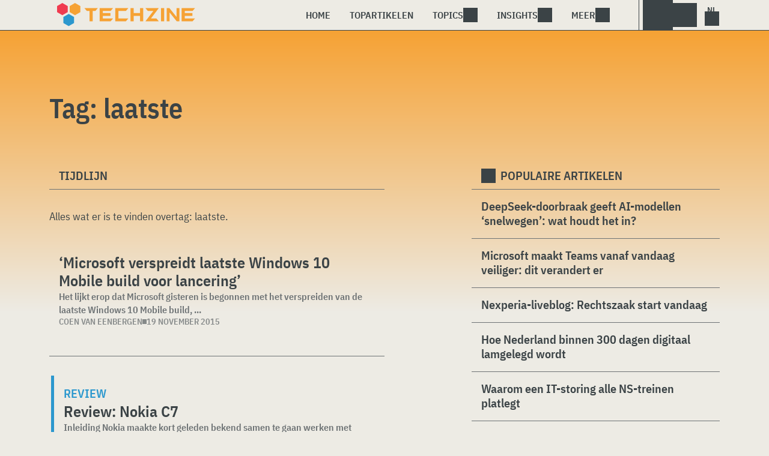

--- FILE ---
content_type: text/html; charset=UTF-8
request_url: https://www.techzine.nl/tag/laatste/
body_size: 11557
content:
<!DOCTYPE html>
<html class="theme-light" lang="nl-NL" prefix="og: http://ogp.me/ns#">
<head>
<meta charset="UTF-8">
<meta name="viewport" content="width=device-width, initial-scale=1">
<meta name="referrer" content="always">
    <link rel="apple-touch-icon" sizes="180x180" href="/wp-content/icons/apple-touch-icon.png">
    <link rel="icon" type="image/png" sizes="32x32" href="/wp-content/icons/favicon-32x32.png">
    <link rel="icon" type="image/png" sizes="16x16" href="/wp-content/icons/favicon-16x16.png">
    <link rel="manifest" href="/wp-content/icons/site.webmanifest">
    <link rel="mask-icon" href="/wp-content/icons/safari-pinned-tab.svg" color="#f6a234">
    <link rel="shortcut icon" href="/wp-content/icons/favicon.ico">
    <meta name="msapplication-TileColor" content="#f6a234">
    <meta name="msapplication-config" content="/wp-content/icons/browserconfig.xml">
    <meta name="theme-color" content="#f6a234">
    <link rel="profile" href="http://gmpg.org/xfn/11">
    <link rel="preconnect" href="https://cdn-cookieyes.com" />
<link rel="preconnect" href="https://service.techzine.nl" />
<link rel="preconnect" href="https://www.ictmagazine.nl" />
<link rel="preconnect" href="https://media.dolphin.pub" />
<link rel="preconnect" href="https://snap.licdn.com" /><meta name='robots' content='noindex, follow' />

	<!-- This site is optimized with the Yoast SEO Premium plugin v26.4 (Yoast SEO v26.4) - https://yoast.com/wordpress/plugins/seo/ -->
	<title>laatste Archieven - Techzine.nl</title>
	<meta name="description" content="Een overzicht van alle artikelen met de Tag: laatste" />
	<meta property="og:locale" content="nl_NL" />
	<meta property="og:type" content="article" />
	<meta property="og:title" content="laatste Archieven" />
	<meta property="og:description" content="Een overzicht van alle artikelen met de Tag: laatste" />
	<meta property="og:url" content="https://www.techzine.nl/tag/laatste/" />
	<meta property="og:site_name" content="Techzine.nl" />
	<meta property="og:image" content="https://www.techzine.nl/wp-content/uploads/2022/03/logo.png" />
	<meta property="og:image:width" content="1176" />
	<meta property="og:image:height" content="200" />
	<meta property="og:image:type" content="image/png" />
	<meta name="twitter:card" content="summary_large_image" />
	<meta name="twitter:site" content="@techzine" />
	<script type="application/ld+json" class="yoast-schema-graph">{"@context":"https://schema.org","@graph":[{"@type":"CollectionPage","@id":"https://www.techzine.nl/tag/laatste/","url":"https://www.techzine.nl/tag/laatste/","name":"laatste Archieven - Techzine.nl","isPartOf":{"@id":"https://www.techzine.nl/#website"},"description":"Een overzicht van alle artikelen met de Tag: laatste","breadcrumb":{"@id":"https://www.techzine.nl/tag/laatste/#breadcrumb"},"inLanguage":"nl-NL"},{"@type":"BreadcrumbList","@id":"https://www.techzine.nl/tag/laatste/#breadcrumb","itemListElement":[{"@type":"ListItem","position":1,"name":"Techzine","item":"https://www.techzine.nl/"},{"@type":"ListItem","position":2,"name":"laatste"}]},{"@type":"WebSite","@id":"https://www.techzine.nl/#website","url":"https://www.techzine.nl/","name":"Techzine.nl","description":"Your single source of truth","publisher":{"@id":"https://www.techzine.nl/#organization"},"potentialAction":[{"@type":"SearchAction","target":{"@type":"EntryPoint","urlTemplate":"https://www.techzine.nl/?s={search_term_string}"},"query-input":{"@type":"PropertyValueSpecification","valueRequired":true,"valueName":"search_term_string"}}],"inLanguage":"nl-NL"},{"@type":"Organization","@id":"https://www.techzine.nl/#organization","name":"Techzine","alternateName":"Dolphin Publications","url":"https://www.techzine.nl/","logo":{"@type":"ImageObject","inLanguage":"nl-NL","@id":"https://www.techzine.nl/#/schema/logo/image/","url":"https://www.techzine.nl/wp-content/uploads/2024/07/icon.png","contentUrl":"https://www.techzine.nl/wp-content/uploads/2024/07/icon.png","width":500,"height":500,"caption":"Techzine"},"image":{"@id":"https://www.techzine.nl/#/schema/logo/image/"},"sameAs":["https://www.facebook.com/techzinenl/","https://x.com/techzine","https://www.instagram.com/techzine/","https://www.linkedin.com/company/techzine-nl","https://www.youtube.com/user/techzine"],"description":"Uitgever van meerdere IT-titels in meerdere talen; Techzine en ICTMagazine","email":"info@dolphin.pub","telephone":"+31736233237","legalName":"Dolphin Publications B.V.","foundingDate":"2002-09-26","vatID":"NL861392978B01","numberOfEmployees":{"@type":"QuantitativeValue","minValue":"11","maxValue":"50"}}]}</script>
	<!-- / Yoast SEO Premium plugin. -->


<link rel='dns-prefetch' href='//www.techzine.nl' />
<link rel="alternate" type="application/rss+xml" title="Techzine.nl &raquo; feed" href="https://www.techzine.nl/feed/" />
<style type="text/css">.brave_popup{display:none}</style><script data-no-optimize="1"> var brave_popup_data = {}; var bravepop_emailValidation=false; var brave_popup_videos = {};  var brave_popup_formData = {};var brave_popup_adminUser = false; var brave_popup_pageInfo = {"type":"tag","pageID":"","singleType":""};  var bravepop_emailSuggestions={};</script><style id='wp-img-auto-sizes-contain-inline-css' type='text/css'>
img:is([sizes=auto i],[sizes^="auto," i]){contain-intrinsic-size:3000px 1500px}
/*# sourceURL=wp-img-auto-sizes-contain-inline-css */
</style>
<style id='wp-block-library-inline-css' type='text/css'>
:root{--wp-block-synced-color:#7a00df;--wp-block-synced-color--rgb:122,0,223;--wp-bound-block-color:var(--wp-block-synced-color);--wp-editor-canvas-background:#ddd;--wp-admin-theme-color:#007cba;--wp-admin-theme-color--rgb:0,124,186;--wp-admin-theme-color-darker-10:#006ba1;--wp-admin-theme-color-darker-10--rgb:0,107,160.5;--wp-admin-theme-color-darker-20:#005a87;--wp-admin-theme-color-darker-20--rgb:0,90,135;--wp-admin-border-width-focus:2px}@media (min-resolution:192dpi){:root{--wp-admin-border-width-focus:1.5px}}.wp-element-button{cursor:pointer}:root .has-very-light-gray-background-color{background-color:#eee}:root .has-very-dark-gray-background-color{background-color:#313131}:root .has-very-light-gray-color{color:#eee}:root .has-very-dark-gray-color{color:#313131}:root .has-vivid-green-cyan-to-vivid-cyan-blue-gradient-background{background:linear-gradient(135deg,#00d084,#0693e3)}:root .has-purple-crush-gradient-background{background:linear-gradient(135deg,#34e2e4,#4721fb 50%,#ab1dfe)}:root .has-hazy-dawn-gradient-background{background:linear-gradient(135deg,#faaca8,#dad0ec)}:root .has-subdued-olive-gradient-background{background:linear-gradient(135deg,#fafae1,#67a671)}:root .has-atomic-cream-gradient-background{background:linear-gradient(135deg,#fdd79a,#004a59)}:root .has-nightshade-gradient-background{background:linear-gradient(135deg,#330968,#31cdcf)}:root .has-midnight-gradient-background{background:linear-gradient(135deg,#020381,#2874fc)}:root{--wp--preset--font-size--normal:16px;--wp--preset--font-size--huge:42px}.has-regular-font-size{font-size:1em}.has-larger-font-size{font-size:2.625em}.has-normal-font-size{font-size:var(--wp--preset--font-size--normal)}.has-huge-font-size{font-size:var(--wp--preset--font-size--huge)}.has-text-align-center{text-align:center}.has-text-align-left{text-align:left}.has-text-align-right{text-align:right}.has-fit-text{white-space:nowrap!important}#end-resizable-editor-section{display:none}.aligncenter{clear:both}.items-justified-left{justify-content:flex-start}.items-justified-center{justify-content:center}.items-justified-right{justify-content:flex-end}.items-justified-space-between{justify-content:space-between}.screen-reader-text{border:0;clip-path:inset(50%);height:1px;margin:-1px;overflow:hidden;padding:0;position:absolute;width:1px;word-wrap:normal!important}.screen-reader-text:focus{background-color:#ddd;clip-path:none;color:#444;display:block;font-size:1em;height:auto;left:5px;line-height:normal;padding:15px 23px 14px;text-decoration:none;top:5px;width:auto;z-index:100000}html :where(.has-border-color){border-style:solid}html :where([style*=border-top-color]){border-top-style:solid}html :where([style*=border-right-color]){border-right-style:solid}html :where([style*=border-bottom-color]){border-bottom-style:solid}html :where([style*=border-left-color]){border-left-style:solid}html :where([style*=border-width]){border-style:solid}html :where([style*=border-top-width]){border-top-style:solid}html :where([style*=border-right-width]){border-right-style:solid}html :where([style*=border-bottom-width]){border-bottom-style:solid}html :where([style*=border-left-width]){border-left-style:solid}html :where(img[class*=wp-image-]){height:auto;max-width:100%}:where(figure){margin:0 0 1em}html :where(.is-position-sticky){--wp-admin--admin-bar--position-offset:var(--wp-admin--admin-bar--height,0px)}@media screen and (max-width:600px){html :where(.is-position-sticky){--wp-admin--admin-bar--position-offset:0px}}

/*# sourceURL=wp-block-library-inline-css */
</style><style id='global-styles-inline-css' type='text/css'>
:root{--wp--preset--aspect-ratio--square: 1;--wp--preset--aspect-ratio--4-3: 4/3;--wp--preset--aspect-ratio--3-4: 3/4;--wp--preset--aspect-ratio--3-2: 3/2;--wp--preset--aspect-ratio--2-3: 2/3;--wp--preset--aspect-ratio--16-9: 16/9;--wp--preset--aspect-ratio--9-16: 9/16;--wp--preset--color--black: #000000;--wp--preset--color--cyan-bluish-gray: #abb8c3;--wp--preset--color--white: #ffffff;--wp--preset--color--pale-pink: #f78da7;--wp--preset--color--vivid-red: #cf2e2e;--wp--preset--color--luminous-vivid-orange: #ff6900;--wp--preset--color--luminous-vivid-amber: #fcb900;--wp--preset--color--light-green-cyan: #7bdcb5;--wp--preset--color--vivid-green-cyan: #00d084;--wp--preset--color--pale-cyan-blue: #8ed1fc;--wp--preset--color--vivid-cyan-blue: #0693e3;--wp--preset--color--vivid-purple: #9b51e0;--wp--preset--gradient--vivid-cyan-blue-to-vivid-purple: linear-gradient(135deg,rgb(6,147,227) 0%,rgb(155,81,224) 100%);--wp--preset--gradient--light-green-cyan-to-vivid-green-cyan: linear-gradient(135deg,rgb(122,220,180) 0%,rgb(0,208,130) 100%);--wp--preset--gradient--luminous-vivid-amber-to-luminous-vivid-orange: linear-gradient(135deg,rgb(252,185,0) 0%,rgb(255,105,0) 100%);--wp--preset--gradient--luminous-vivid-orange-to-vivid-red: linear-gradient(135deg,rgb(255,105,0) 0%,rgb(207,46,46) 100%);--wp--preset--gradient--very-light-gray-to-cyan-bluish-gray: linear-gradient(135deg,rgb(238,238,238) 0%,rgb(169,184,195) 100%);--wp--preset--gradient--cool-to-warm-spectrum: linear-gradient(135deg,rgb(74,234,220) 0%,rgb(151,120,209) 20%,rgb(207,42,186) 40%,rgb(238,44,130) 60%,rgb(251,105,98) 80%,rgb(254,248,76) 100%);--wp--preset--gradient--blush-light-purple: linear-gradient(135deg,rgb(255,206,236) 0%,rgb(152,150,240) 100%);--wp--preset--gradient--blush-bordeaux: linear-gradient(135deg,rgb(254,205,165) 0%,rgb(254,45,45) 50%,rgb(107,0,62) 100%);--wp--preset--gradient--luminous-dusk: linear-gradient(135deg,rgb(255,203,112) 0%,rgb(199,81,192) 50%,rgb(65,88,208) 100%);--wp--preset--gradient--pale-ocean: linear-gradient(135deg,rgb(255,245,203) 0%,rgb(182,227,212) 50%,rgb(51,167,181) 100%);--wp--preset--gradient--electric-grass: linear-gradient(135deg,rgb(202,248,128) 0%,rgb(113,206,126) 100%);--wp--preset--gradient--midnight: linear-gradient(135deg,rgb(2,3,129) 0%,rgb(40,116,252) 100%);--wp--preset--font-size--small: 13px;--wp--preset--font-size--medium: 20px;--wp--preset--font-size--large: 36px;--wp--preset--font-size--x-large: 42px;--wp--preset--spacing--20: 0.44rem;--wp--preset--spacing--30: 0.67rem;--wp--preset--spacing--40: 1rem;--wp--preset--spacing--50: 1.5rem;--wp--preset--spacing--60: 2.25rem;--wp--preset--spacing--70: 3.38rem;--wp--preset--spacing--80: 5.06rem;--wp--preset--shadow--natural: 6px 6px 9px rgba(0, 0, 0, 0.2);--wp--preset--shadow--deep: 12px 12px 50px rgba(0, 0, 0, 0.4);--wp--preset--shadow--sharp: 6px 6px 0px rgba(0, 0, 0, 0.2);--wp--preset--shadow--outlined: 6px 6px 0px -3px rgb(255, 255, 255), 6px 6px rgb(0, 0, 0);--wp--preset--shadow--crisp: 6px 6px 0px rgb(0, 0, 0);}:where(.is-layout-flex){gap: 0.5em;}:where(.is-layout-grid){gap: 0.5em;}body .is-layout-flex{display: flex;}.is-layout-flex{flex-wrap: wrap;align-items: center;}.is-layout-flex > :is(*, div){margin: 0;}body .is-layout-grid{display: grid;}.is-layout-grid > :is(*, div){margin: 0;}:where(.wp-block-columns.is-layout-flex){gap: 2em;}:where(.wp-block-columns.is-layout-grid){gap: 2em;}:where(.wp-block-post-template.is-layout-flex){gap: 1.25em;}:where(.wp-block-post-template.is-layout-grid){gap: 1.25em;}.has-black-color{color: var(--wp--preset--color--black) !important;}.has-cyan-bluish-gray-color{color: var(--wp--preset--color--cyan-bluish-gray) !important;}.has-white-color{color: var(--wp--preset--color--white) !important;}.has-pale-pink-color{color: var(--wp--preset--color--pale-pink) !important;}.has-vivid-red-color{color: var(--wp--preset--color--vivid-red) !important;}.has-luminous-vivid-orange-color{color: var(--wp--preset--color--luminous-vivid-orange) !important;}.has-luminous-vivid-amber-color{color: var(--wp--preset--color--luminous-vivid-amber) !important;}.has-light-green-cyan-color{color: var(--wp--preset--color--light-green-cyan) !important;}.has-vivid-green-cyan-color{color: var(--wp--preset--color--vivid-green-cyan) !important;}.has-pale-cyan-blue-color{color: var(--wp--preset--color--pale-cyan-blue) !important;}.has-vivid-cyan-blue-color{color: var(--wp--preset--color--vivid-cyan-blue) !important;}.has-vivid-purple-color{color: var(--wp--preset--color--vivid-purple) !important;}.has-black-background-color{background-color: var(--wp--preset--color--black) !important;}.has-cyan-bluish-gray-background-color{background-color: var(--wp--preset--color--cyan-bluish-gray) !important;}.has-white-background-color{background-color: var(--wp--preset--color--white) !important;}.has-pale-pink-background-color{background-color: var(--wp--preset--color--pale-pink) !important;}.has-vivid-red-background-color{background-color: var(--wp--preset--color--vivid-red) !important;}.has-luminous-vivid-orange-background-color{background-color: var(--wp--preset--color--luminous-vivid-orange) !important;}.has-luminous-vivid-amber-background-color{background-color: var(--wp--preset--color--luminous-vivid-amber) !important;}.has-light-green-cyan-background-color{background-color: var(--wp--preset--color--light-green-cyan) !important;}.has-vivid-green-cyan-background-color{background-color: var(--wp--preset--color--vivid-green-cyan) !important;}.has-pale-cyan-blue-background-color{background-color: var(--wp--preset--color--pale-cyan-blue) !important;}.has-vivid-cyan-blue-background-color{background-color: var(--wp--preset--color--vivid-cyan-blue) !important;}.has-vivid-purple-background-color{background-color: var(--wp--preset--color--vivid-purple) !important;}.has-black-border-color{border-color: var(--wp--preset--color--black) !important;}.has-cyan-bluish-gray-border-color{border-color: var(--wp--preset--color--cyan-bluish-gray) !important;}.has-white-border-color{border-color: var(--wp--preset--color--white) !important;}.has-pale-pink-border-color{border-color: var(--wp--preset--color--pale-pink) !important;}.has-vivid-red-border-color{border-color: var(--wp--preset--color--vivid-red) !important;}.has-luminous-vivid-orange-border-color{border-color: var(--wp--preset--color--luminous-vivid-orange) !important;}.has-luminous-vivid-amber-border-color{border-color: var(--wp--preset--color--luminous-vivid-amber) !important;}.has-light-green-cyan-border-color{border-color: var(--wp--preset--color--light-green-cyan) !important;}.has-vivid-green-cyan-border-color{border-color: var(--wp--preset--color--vivid-green-cyan) !important;}.has-pale-cyan-blue-border-color{border-color: var(--wp--preset--color--pale-cyan-blue) !important;}.has-vivid-cyan-blue-border-color{border-color: var(--wp--preset--color--vivid-cyan-blue) !important;}.has-vivid-purple-border-color{border-color: var(--wp--preset--color--vivid-purple) !important;}.has-vivid-cyan-blue-to-vivid-purple-gradient-background{background: var(--wp--preset--gradient--vivid-cyan-blue-to-vivid-purple) !important;}.has-light-green-cyan-to-vivid-green-cyan-gradient-background{background: var(--wp--preset--gradient--light-green-cyan-to-vivid-green-cyan) !important;}.has-luminous-vivid-amber-to-luminous-vivid-orange-gradient-background{background: var(--wp--preset--gradient--luminous-vivid-amber-to-luminous-vivid-orange) !important;}.has-luminous-vivid-orange-to-vivid-red-gradient-background{background: var(--wp--preset--gradient--luminous-vivid-orange-to-vivid-red) !important;}.has-very-light-gray-to-cyan-bluish-gray-gradient-background{background: var(--wp--preset--gradient--very-light-gray-to-cyan-bluish-gray) !important;}.has-cool-to-warm-spectrum-gradient-background{background: var(--wp--preset--gradient--cool-to-warm-spectrum) !important;}.has-blush-light-purple-gradient-background{background: var(--wp--preset--gradient--blush-light-purple) !important;}.has-blush-bordeaux-gradient-background{background: var(--wp--preset--gradient--blush-bordeaux) !important;}.has-luminous-dusk-gradient-background{background: var(--wp--preset--gradient--luminous-dusk) !important;}.has-pale-ocean-gradient-background{background: var(--wp--preset--gradient--pale-ocean) !important;}.has-electric-grass-gradient-background{background: var(--wp--preset--gradient--electric-grass) !important;}.has-midnight-gradient-background{background: var(--wp--preset--gradient--midnight) !important;}.has-small-font-size{font-size: var(--wp--preset--font-size--small) !important;}.has-medium-font-size{font-size: var(--wp--preset--font-size--medium) !important;}.has-large-font-size{font-size: var(--wp--preset--font-size--large) !important;}.has-x-large-font-size{font-size: var(--wp--preset--font-size--x-large) !important;}
/*# sourceURL=global-styles-inline-css */
</style>

<style id='classic-theme-styles-inline-css' type='text/css'>
/*! This file is auto-generated */
.wp-block-button__link{color:#fff;background-color:#32373c;border-radius:9999px;box-shadow:none;text-decoration:none;padding:calc(.667em + 2px) calc(1.333em + 2px);font-size:1.125em}.wp-block-file__button{background:#32373c;color:#fff;text-decoration:none}
/*# sourceURL=/wp-includes/css/classic-themes.min.css */
</style>
<link rel='stylesheet' id='ep_general_styles-css' href='https://www.techzine.nl/wp-content/plugins/elasticpress/dist/css/general-styles.css?ver=66295efe92a630617c00' type='text/css' media='all' />
<link rel='stylesheet' id='techzinev11-style-css' href='https://www.techzine.nl/wp-content/themes/techzinev11/css/style.css?ver=2025071605' type='text/css' media='screen' />
<link rel='stylesheet' id='techzinev11-style-mobile-css' href='https://www.techzine.nl/wp-content/themes/techzinev11/css/style-mobile.css?ver=2025071605' type='text/css' media='screen and (max-width: 1023.9px)' />
<script type="text/javascript" src="https://www.techzine.nl/wp-includes/js/jquery/jquery.min.js?ver=3.7.1" id="jquery-core-js"></script>
<script type="text/javascript" src="https://www.techzine.nl/wp-includes/js/jquery/jquery-migrate.min.js?ver=3.4.1" id="jquery-migrate-js"></script>
<script type="text/javascript">
	var crph = null; var e=window;
	(function(e,t,o,n,p,r,i){e.crpAlias=n;e[e.crpAlias]=e[e.crpAlias]||function(){(e[e.crpAlias].q=e[e.crpAlias].q||[]).push(arguments)};e[e.crpAlias].l=(new Date).getTime();r=t.createElement("script");r.src=o;r.async=true;i=t.getElementsByTagName("script")[0];i.parentNode.insertBefore(r,i)})(window,document,"https://service.techzine.nl/js/events.js","crp"); crph=window.location.toString().match('crph=(.*?)(&|$)')||null; if(crph!=null){crph=crph[1];}else{crph='';}crp('track', crph);
	 
</script><script>var _aso = _aso || {}; _aso.cmp = true; _aso.no_campaign_dups = true; var screenWidth = window.innerWidth || document.documentElement.clientWidth || document.body.clientWidth;</script>

<script id="cookieyes" async type="text/javascript" src="https://cdn-cookieyes.com/client_data/91d79bda1b79f392a9281f2d/script.js"></script>
<script defer data-domain="techzine.nl" src="https://service.techzine.nl/pl/script.js"></script>
<script data-cfasync="false" async src="https://media.dolphin.pub/js/code.min.js"></script>




<link rel="icon" href="https://www.techzine.nl/wp-content/uploads/2024/06/cropped-icon-32x32.png" sizes="32x32" />
<link rel="icon" href="https://www.techzine.nl/wp-content/uploads/2024/06/cropped-icon-192x192.png" sizes="192x192" />
<link rel="apple-touch-icon" href="https://www.techzine.nl/wp-content/uploads/2024/06/cropped-icon-180x180.png" />
<meta name="msapplication-TileImage" content="https://www.techzine.nl/wp-content/uploads/2024/06/cropped-icon-270x270.png" />
<link rel='stylesheet' id='bravepop_front_css-css' href='https://www.techzine.nl/wp-content/plugins/bravepopup-pro/assets/css/frontend.min.css?ver=6.9' type='text/css' media='all' />
</head>
<body class="archive tag tag-laatste tag-1799 wp-theme-techzinev11 techzinenl">
    <header class="site-header" id="header">
        <a class="skip-link screen-reader-text" href="#main">Skip to content</a>
        <div class="header-wrapper">
            <div class="container">
                <div id="logo"><a href="https://www.techzine.nl/" rel="home">
                                    <span>Techzine Nederland</span>
                                </a></div>
                <div id="menu">
                    <div class="button dropdown-toggle navbar-toggle" data-bs-toggle="dropdown" data-bs-target=".nav-dropdown"><span></span></div>
                    <nav id="site-navigation" class="dropdown-menu depth_0 nav-dropdown">
                        <form action="/" method="get" class="mobilesearch">
                            <input type="text" name="s" id="s" value="" placeholder="Search for...">
                            <button type="submit" class="search_icon"></button>
                            <input type="hidden" name="years" value="2026,2025,2024,2023,2022">
                        </form>
                        <ul id="menu-master" class="navbar-nav "><li  id="menu-item-481208" class="menu-item menu-item-type-custom menu-item-object-custom nav-item nav-item-481208"><a href="/" class="nav-link ">Home</a></li>
<li  id="menu-item-481219" class="menu-item menu-item-type-post_type menu-item-object-page nav-item nav-item-481219"><a href="https://www.techzine.nl/topstories/" class="nav-link ">Topartikelen</a></li>
<li  id="menu-item-481218" class="menu-item menu-item-type-custom menu-item-object-custom menu-item-has-children dropdown nav-item nav-item-481218"><a href="#" class="nav-link  dropdown-toggle" data-bs-toggle="dropdown" aria-haspopup="true" aria-expanded="false">Topics</a>
<ul class="dropdown-menu  depth_0">
	<li  id="menu-item-481209" class="menu-item menu-item-type-taxonomy menu-item-object-category nav-item nav-item-481209"><a href="https://www.techzine.nl/analytics/" class="dropdown-item ">Analytics</a></li>
	<li  id="menu-item-481210" class="menu-item menu-item-type-taxonomy menu-item-object-category nav-item nav-item-481210"><a href="https://www.techzine.nl/applications/" class="dropdown-item ">Applications</a></li>
	<li  id="menu-item-481211" class="menu-item menu-item-type-taxonomy menu-item-object-category nav-item nav-item-481211"><a href="https://www.techzine.nl/collaboration/" class="dropdown-item ">Collaboration</a></li>
	<li  id="menu-item-481212" class="menu-item menu-item-type-taxonomy menu-item-object-category nav-item nav-item-481212"><a href="https://www.techzine.nl/data-management/" class="dropdown-item ">Data Management</a></li>
	<li  id="menu-item-481213" class="menu-item menu-item-type-taxonomy menu-item-object-category nav-item nav-item-481213"><a href="https://www.techzine.nl/devices/" class="dropdown-item ">Devices</a></li>
	<li  id="menu-item-481214" class="menu-item menu-item-type-taxonomy menu-item-object-category nav-item nav-item-481214"><a href="https://www.techzine.nl/devops/" class="dropdown-item ">Devops</a></li>
	<li  id="menu-item-481215" class="menu-item menu-item-type-taxonomy menu-item-object-category nav-item nav-item-481215"><a href="https://www.techzine.nl/infrastructure/" class="dropdown-item ">Infrastructure</a></li>
	<li  id="menu-item-481216" class="menu-item menu-item-type-taxonomy menu-item-object-category nav-item nav-item-481216"><a href="https://www.techzine.nl/privacy-compliance/" class="dropdown-item ">Privacy &amp; Compliance</a></li>
	<li  id="menu-item-481217" class="menu-item menu-item-type-taxonomy menu-item-object-category nav-item nav-item-481217"><a href="https://www.techzine.nl/security/" class="dropdown-item ">Security</a></li>
</ul>
</li>
<li  id="menu-item-481220" class="menu-item menu-item-type-custom menu-item-object-custom menu-item-has-children dropdown nav-item nav-item-481220"><a href="#" class="nav-link  dropdown-toggle" data-bs-toggle="dropdown" aria-haspopup="true" aria-expanded="false">Insights</a>
<ul class="dropdown-menu  depth_0">
	<li  id="menu-item-481224" class="menu-item menu-item-type-post_type menu-item-object-page nav-item nav-item-481224"><a href="https://www.techzine.nl/insights/" class="dropdown-item ">Alle Insights</a></li>
	<li  id="menu-item-561617" class="menu-item menu-item-type-taxonomy menu-item-object-insights nav-item nav-item-561617"><a href="https://www.techzine.nl/insights/agentic-ai/" class="dropdown-item ">Agentic AI</a></li>
	<li  id="menu-item-549657" class="menu-item menu-item-type-taxonomy menu-item-object-insights nav-item nav-item-549657"><a href="https://www.techzine.nl/insights/analytics/" class="dropdown-item ">Analytics</a></li>
	<li  id="menu-item-548659" class="menu-item menu-item-type-taxonomy menu-item-object-insights nav-item nav-item-548659"><a href="https://www.techzine.nl/insights/cloud-erp/" class="dropdown-item ">Cloud ERP</a></li>
	<li  id="menu-item-554651" class="menu-item menu-item-type-taxonomy menu-item-object-insights nav-item nav-item-554651"><a href="https://www.techzine.nl/insights/data-fabrics/" class="dropdown-item ">Data Fabrics</a></li>
	<li  id="menu-item-547977" class="menu-item menu-item-type-taxonomy menu-item-object-insights nav-item nav-item-547977"><a href="https://www.techzine.nl/insights/generatieve-ai/" class="dropdown-item ">Generatieve AI</a></li>
	<li  id="menu-item-547978" class="menu-item menu-item-type-taxonomy menu-item-object-insights nav-item nav-item-547978"><a href="https://www.techzine.nl/insights/it-in-retail/" class="dropdown-item ">IT in Retail</a></li>
	<li  id="menu-item-549125" class="menu-item menu-item-type-taxonomy menu-item-object-insights nav-item nav-item-549125"><a href="https://www.techzine.nl/insights/nis2/" class="dropdown-item ">NIS2</a></li>
	<li  id="menu-item-564623" class="menu-item menu-item-type-taxonomy menu-item-object-insights nav-item nav-item-564623"><a href="https://www.techzine.nl/insights/rsac-2025-conference/" class="dropdown-item ">RSAC 2025 Conference</a></li>
	<li  id="menu-item-548658" class="menu-item menu-item-type-taxonomy menu-item-object-insights nav-item nav-item-548658"><a href="https://www.techzine.nl/insights/security-platforms/" class="dropdown-item ">Security Platforms</a></li>
	<li  id="menu-item-554652" class="menu-item menu-item-type-taxonomy menu-item-object-insights nav-item nav-item-554652"><a href="https://www.techzine.nl/insights/sentinelone-de-kracht-van-een-securityplatform/" class="dropdown-item ">SentinelOne</a></li>
</ul>
</li>
<li  id="menu-item-400344" class="menu-item menu-item-type-custom menu-item-object-custom menu-item-has-children dropdown nav-item nav-item-400344"><a href="#" class="nav-link  dropdown-toggle" data-bs-toggle="dropdown" aria-haspopup="true" aria-expanded="false">Meer</a>
<ul class="dropdown-menu  depth_0">
	<li  id="menu-item-432027" class="menu-item menu-item-type-custom menu-item-object-custom nav-item nav-item-432027"><a href="https://www.dolphin.pub" class="dropdown-item ">Word een partner</a></li>
	<li  id="menu-item-432441" class="menu-item menu-item-type-custom menu-item-object-custom nav-item nav-item-432441"><a href="https://www.techzine.nl/over-ons" class="dropdown-item ">Over ons</a></li>
	<li  id="menu-item-432030" class="menu-item menu-item-type-post_type menu-item-object-page nav-item nav-item-432030"><a href="https://www.techzine.nl/contact/" class="dropdown-item ">Contact opnemen</a></li>
	<li  id="menu-item-432029" class="menu-item menu-item-type-post_type menu-item-object-page nav-item nav-item-432029"><a href="https://www.techzine.nl/conditions/" class="dropdown-item ">Algemene voorwaarden</a></li>
	<li  id="menu-item-432028" class="menu-item menu-item-type-post_type menu-item-object-page menu-item-privacy-policy nav-item nav-item-432028"><a href="https://www.techzine.nl/privacy/" class="dropdown-item ">Privacyverklaring</a></li>
</ul>
</li>
</ul>                    </nav>
                    <div class="search_menu_container">
                        <div class="dropdown-toggle search-toggle" data-bs-toggle="dropdown" data-bs-target=".search-dropdown"></div>
                        <div id="search_menu" class="dropdown-menu depth_0 search-dropdown">
                            <form action="/" method="get">
                                    <input type="text" name="s" id="s" value="" placeholder="Search for...">
                                    <button type="submit" class="search_icon"></button>
                                    <input type="hidden" name="years" value="2026,2025,2024">
                            </form>
                        </div>
                    </div>
                    <div class="lights-out"></div>
                    <div class="dropdown-toggle lang-toggle techzinenl" data-bs-toggle="dropdown" data-bs-target=".lang-dropdown"><span></span></div>
                    <div id="lang" class="dropdown-menu depth_0 lang-dropdown">
                        <ul>
                            <li><a href="https://www.techzine.eu" class="tzlink" rel="external">Techzine Global</a></li>
                            <li><a href="https://www.techzine.nl" class="tzlink" rel="external">Techzine Nederland</a></li>
                            <li><a href="https://www.techzine.be" class="tzlink" rel="external">Techzine België</a></li>
                            <li><a href="https://www.techzine.tv" class="tzlink" rel="external">Techzine TV</a></li>
                            <li><div class="divider"></div></li>
                            <li><a href="https://www.ictmagazine.nl" class="ictmaglink" rel="external">ICTMagazine Nederland</a></li>
                            <li><a href="https://www.ictmagazine.nl" class="ictmaglink"  rel="external">ICTMagazine België</a></li>
                        </ul>
                    </div>
                </div>
            </div>
        </div>
        
<div id="breadcrumbs"><span><span><a href="https://www.techzine.nl/">Techzine</a></span>  <span class="breadcrumb_last" aria-current="page">laatste</span></span></div>
    </header>

	<div id="content" class="site-content">
        <div class="color_bar"></div>    <main id="main" class="site-main page" role="main">
        <div class="container">
            <h1 class="entry-title">Tag: <span>laatste</span></h1>
        </div>
                <div class="container chimney">
                        <div id="first_chimney">
                <script>
                    if(screenWidth >= 1000) {
                        var banelm = document.createElement("ins");
                        banelm.setAttribute("data-zone", "99573");
                        banelm.classList.add("aso-zone");
                        document.getElementById('first_chimney').appendChild(banelm);
                    }
                    if(screenWidth < 1000) {
                        var banelm = document.createElement("ins");
                        banelm.setAttribute("data-zone", "99572");
                        banelm.classList.add("aso-zone");
                        document.getElementById('first_chimney').appendChild(banelm);
                    }
                </script>
            </div>
                    </div>
        <div class="columns container">
            <section class="timeline">
                <h2 class="section-link">
                    Tijdlijn                </h2>
                <div class="entry-content">
                    <p>Alles wat er is te vinden overtag: <span>laatste</span>.</p>                </div>

                            <article id="post-94002" class="article-list news post-94002 type-news status-publish category-devices tag-beschikbaar tag-build tag-laatste tag-microsoft tag-rtm tag-windows-10 tag-windows-10-mobile">
    <a href="https://www.techzine.nl/nieuws/devices/94002/microsoft-verspreidt-laatste-windows-10-mobile-build-voor-lancering/" class="img-link" title="&#8216;Microsoft verspreidt laatste Windows 10 Mobile build voor lancering&#8217;">
            </a>
    <div class="content">
        <span class="article-type"></span>
        <a href="https://www.techzine.nl/nieuws/devices/94002/microsoft-verspreidt-laatste-windows-10-mobile-build-voor-lancering/" title="&#8216;Microsoft verspreidt laatste Windows 10 Mobile build voor lancering&#8217;">
            <h2>&#8216;Microsoft verspreidt laatste Windows 10 Mobile build voor lancering&#8217;</h2>
        </a>
                    <p class="entry-content">Het lijkt erop dat Microsoft gisteren is begonnen met het verspreiden van de laatste Windows 10 Mobile build, ...</p>
                <div class="meta">
            <span class="author"><a href="https://www.techzine.nl/author/coen-van-eenbergen/">Coen van Eenbergen</a></span>            <span class="divider"></span>
            <span class="date">19 november 2015</span>
        </div>
    </div>
</article><div class="divider"></div><article id="post-10134" class="article-featured reviews post-10134 type-reviews status-publish category-devices tag-c7 tag-laatste tag-n8 tag-nokia tag-nokia-c7 tag-smartphone tag-symbian3 tag-telefoon">
    <a href="https://www.techzine.nl/reviews/devices/10134/nokia-c7/" title="Review: Nokia C7">
            </a>
    <div class="content">
        <span class="article-type"><a href="/reviews/">Review</a></span>
        <a href="https://www.techzine.nl/reviews/devices/10134/nokia-c7/" title="Review: Nokia C7">
            <h2>Review: Nokia C7</h2>
        </a>
        <p class="entry-content">Inleiding
Nokia maakte kort geleden bekend samen te gaan werken met Microsoft en als primair besturingssysteem...</p>
        <div class="meta">
             <span class="author"><a href="https://www.techzine.nl/author/Maikel_rox/">Maikel van den Hurk</a></span>            <span class="divider"></span>
             <span class="date">23 februari 2011</span>
        </div>
    </div>
</article><div class="divider"></div><article id="post-51251" class="article-list news post-51251 type-news status-publish category-applications tag-apple tag-doet tag-laatste tag-notifications tag-push tag-test">
    <a href="https://www.techzine.nl/nieuws/applications/51251/apple-doet-laatste-grote-test-push-notifications/" class="img-link" title="Apple doet laatste grote test Push Notifications">
            </a>
    <div class="content">
        <span class="article-type"></span>
        <a href="https://www.techzine.nl/nieuws/applications/51251/apple-doet-laatste-grote-test-push-notifications/" title="Apple doet laatste grote test Push Notifications">
            <h2>Apple doet laatste grote test Push Notifications</h2>
        </a>
                    <p class="entry-content">In een laatste grote test van de Push Notification-service probeert Apple de puntjes op de i te zetten voor iP...</p>
                <div class="meta">
            <span class="author"><a href="https://www.techzine.nl/author/it-pro/">Michel Lusthof</a></span>            <span class="divider"></span>
            <span class="date">11 juni 2009</span>
        </div>
    </div>
</article><div class="divider"></div><article id="post-51194" class="article-list news post-51194 type-news status-publish category-devices tag-geruchten tag-laatste tag-rijtje">
    <a href="https://www.techzine.nl/nieuws/devices/51194/iphone-mania-de-laatste-geruchten-op-een-rijtje/" class="img-link" title="iPhone-mania: De laatste geruchten op een rijtje">
            </a>
    <div class="content">
        <span class="article-type"></span>
        <a href="https://www.techzine.nl/nieuws/devices/51194/iphone-mania-de-laatste-geruchten-op-een-rijtje/" title="iPhone-mania: De laatste geruchten op een rijtje">
            <h2>iPhone-mania: De laatste geruchten op een rijtje</h2>
        </a>
                    <p class="entry-content">De geruchtenmolen lijkt deze week niet stil te staan. Haast elke dag komt er wel iets nieuws naar buiten dat d...</p>
                <div class="meta">
            <span class="author"><a href="https://www.techzine.nl/author/it-pro/">Michel Lusthof</a></span>            <span class="divider"></span>
            <span class="date">5 juni 2009</span>
        </div>
    </div>
</article><div class="divider"></div><article id="post-50947" class="article-list news post-50947 type-news status-publish category-applications tag-apis tag-apple tag-hand tag-laatste tag-legt tag-leopard tag-snow">
    <a href="https://www.techzine.nl/nieuws/applications/50947/apple-legt-laatste-hand-aan-apis-snow-leopard/" class="img-link" title="Apple legt laatste hand aan API&#8217;s Snow Leopard">
            </a>
    <div class="content">
        <span class="article-type"></span>
        <a href="https://www.techzine.nl/nieuws/applications/50947/apple-legt-laatste-hand-aan-apis-snow-leopard/" title="Apple legt laatste hand aan API&#8217;s Snow Leopard">
            <h2>Apple legt laatste hand aan API&#8217;s Snow Leopard</h2>
        </a>
                    <p class="entry-content">Afgelopen weekend stelde Apple opnieuw een bèta van Mac OS X Snow Leopard aan ontwikkelaars beschikbaar. In d...</p>
                <div class="meta">
            <span class="author"><a href="https://www.techzine.nl/author/it-pro/">Michel Lusthof</a></span>            <span class="divider"></span>
            <span class="date">12 mei 2009</span>
        </div>
    </div>
</article><div class="divider"></div><article id="post-50066" class="article-list news post-50066 type-news status-publish category-infrastructure tag-ingestort tag-kwartaal tag-laatste tag-nvidia tag-omzet">
    <a href="https://www.techzine.nl/nieuws/infrastructure/50066/omzet-nvidia-laatste-kwartaal-ingestort/" class="img-link" title="Omzet NVIDIA laatste kwartaal ingestort">
            </a>
    <div class="content">
        <span class="article-type"></span>
        <a href="https://www.techzine.nl/nieuws/infrastructure/50066/omzet-nvidia-laatste-kwartaal-ingestort/" title="Omzet NVIDIA laatste kwartaal ingestort">
            <h2>Omzet NVIDIA laatste kwartaal ingestort</h2>
        </a>
                    <p class="entry-content">NVIDIA, producent van grafische chips zag de omzet in 2008 met maar liefst zestig procent dalen. De oorzaak is...</p>
                <div class="meta">
            <span class="author"><a href="https://www.techzine.nl/author/DjRex/">Gijs</a></span>            <span class="divider"></span>
            <span class="date">11 februari 2009</span>
        </div>
    </div>
</article><div class="divider"></div><article id="post-49497" class="article-list news post-49497 type-news status-publish category-infrastructure tag-675 tag-apple tag-expo tag-keer tag-laatste tag-macworld tag-staat">
    <a href="https://www.techzine.nl/nieuws/infrastructure/49497/apple-staat-in-2009-laatste-keer-op-macworld-expo/" class="img-link" title="Apple staat in 2009 laatste keer op Macworld Expo">
            </a>
    <div class="content">
        <span class="article-type"></span>
        <a href="https://www.techzine.nl/nieuws/infrastructure/49497/apple-staat-in-2009-laatste-keer-op-macworld-expo/" title="Apple staat in 2009 laatste keer op Macworld Expo">
            <h2>Apple staat in 2009 laatste keer op Macworld Expo</h2>
        </a>
                    <p class="entry-content">Apple maakte gisteravond bekend, dat het bedrijf van 5 tot 9 januari 2009 voor het laatst op de Macworld Expo ...</p>
                <div class="meta">
            <span class="author"><a href="https://www.techzine.nl/author/it-pro/">Michel Lusthof</a></span>            <span class="divider"></span>
            <span class="date">17 december 2008</span>
        </div>
    </div>
</article><div class="divider"></div><article id="post-49487" class="article-list news post-49487 type-news status-publish category-applications tag-god tag-laatste tag-waarschijnlijk tag-war tag-deel">
    <a href="https://www.techzine.nl/nieuws/applications/49487/god-of-war-3-waarschijnlijk-het-laatste-deel/" class="img-link" title="God of War 3 waarschijnlijk het laatste deel">
            </a>
    <div class="content">
        <span class="article-type"></span>
        <a href="https://www.techzine.nl/nieuws/applications/49487/god-of-war-3-waarschijnlijk-het-laatste-deel/" title="God of War 3 waarschijnlijk het laatste deel">
            <h2>God of War 3 waarschijnlijk het laatste deel</h2>
        </a>
                    <p class="entry-content">Sony heeft laten weten dat God of War III waarschijnlijk het laatste deel is in de God of War-serie. Wel heeft...</p>
                <div class="meta">
            <span class="author"><a href="https://www.techzine.nl/author/eelcootjuh/">Eelco Teuthof</a></span>            <span class="divider"></span>
            <span class="date">16 december 2008</span>
        </div>
    </div>
</article><div class="divider"></div><article id="post-49043" class="article-list news post-49043 type-news status-publish category-infrastructure tag-cijfers tag-laatste tag-nintendo">
    <a href="https://www.techzine.nl/nieuws/infrastructure/49043/nintendo-komt-met-laatste-cijfers/" class="img-link" title="Nintendo komt met laatste cijfers">
            </a>
    <div class="content">
        <span class="article-type"></span>
        <a href="https://www.techzine.nl/nieuws/infrastructure/49043/nintendo-komt-met-laatste-cijfers/" title="Nintendo komt met laatste cijfers">
            <h2>Nintendo komt met laatste cijfers</h2>
        </a>
                    <p class="entry-content">Nintendo is naar buiten gekomen met een aantal cijfers, zoals de omzet- en de verkoopaantallen. Zo is bijvoorb...</p>
                <div class="meta">
            <span class="author"><a href="https://www.techzine.nl/author/eelcootjuh/">Eelco Teuthof</a></span>            <span class="divider"></span>
            <span class="date">31 oktober 2008</span>
        </div>
    </div>
</article><div class="divider"></div><article id="post-48866" class="article-list news post-48866 type-news status-publish category-infrastructure tag-geruchten tag-laatste tag-rij">
    <a href="https://www.techzine.nl/nieuws/infrastructure/48866/laatste-geruchten-voor-notebook-event-op-een-rij/" class="img-link" title="Laatste geruchten voor notebook-event op een rij">
            </a>
    <div class="content">
        <span class="article-type"></span>
        <a href="https://www.techzine.nl/nieuws/infrastructure/48866/laatste-geruchten-voor-notebook-event-op-een-rij/" title="Laatste geruchten voor notebook-event op een rij">
            <h2>Laatste geruchten voor notebook-event op een rij</h2>
        </a>
                    <p class="entry-content">De afgelopen dagen stond de geruchtenstroom voor het notebook-event van vanavond geen moment stil. Met nog zo'...</p>
                <div class="meta">
            <span class="author"><a href="https://www.techzine.nl/author/it-pro/">Michel Lusthof</a></span>            <span class="divider"></span>
            <span class="date">14 oktober 2008</span>
        </div>
    </div>
</article><div class="divider"></div>            </section>
            <aside class="right_column">
                <div class="spread">
                    <div class="spread">
<section id="popular-stories" class="spotlight-block">
    <h2 class="section-link">
        <span></span>Populaire artikelen    </h2>
        
<div id="post-573602" class="article-spotlight blogs post-573602 type-blogs status-publish has-post-thumbnail category-analytics tag-ai-model tag-deepseek tag-generatieve-ai tag-llm tag-mhc">
        <div class="content">
        <a href="https://www.techzine.nl/blogs/analytics/573602/deepseek-doorbraak-geeft-ai-modellen-snelwegen-wat-houdt-het-in/" title="DeepSeek-doorbraak geeft AI-modellen &#8216;snelwegen&#8217;: wat houdt het in?">
            <h2>DeepSeek-doorbraak geeft AI-modellen &#8216;snelwegen&#8217;: wat houdt het in?</h2>
        </a>
                    </div>
</div>

<div id="post-573871" class="article-spotlight news post-573871 type-news status-publish has-post-thumbnail category-security tag-collaboration tag-malware tag-microsoft-teams tag-phishing tag-security">
        <div class="content">
        <a href="https://www.techzine.nl/nieuws/security/573871/microsoft-maakt-teams-vanaf-vandaag-veiliger-dit-verandert-er/" title="Microsoft maakt Teams vanaf vandaag veiliger: dit verandert er">
            <h2>Microsoft maakt Teams vanaf vandaag veiliger: dit verandert er</h2>
        </a>
                    </div>
</div>

<div id="post-571785" class="article-spotlight blogs post-571785 type-blogs status-publish has-post-thumbnail category-infrastructure tag-china tag-chipindustrie tag-exportrestricties tag-nederland tag-nexperia">
        <div class="content">
        <a href="https://www.techzine.nl/blogs/infrastructure/571785/nexperia-liveblog/" title="Nexperia-liveblog: Rechtszaak start vandaag">
            <h2>Nexperia-liveblog: Rechtszaak start vandaag</h2>
        </a>
                    </div>
</div>

<div id="post-573760" class="article-spotlight blogs post-573760 type-blogs status-publish has-post-thumbnail category-security tag-cyberdreigingen tag-cyberrisico tag-cyberweerbaarheid tag-nederland tag-palo-alto-networks">
        <div class="content">
        <a href="https://www.techzine.nl/blogs/security/573760/hoe-nederland-binnen-300-dagen-digitaal-lamgelegd-wordt/" title="Hoe Nederland binnen 300 dagen digitaal lamgelegd wordt">
            <h2>Hoe Nederland binnen 300 dagen digitaal lamgelegd wordt</h2>
        </a>
                    </div>
</div>

<div id="post-573669" class="article-spotlight blogs post-573669 type-blogs status-publish has-post-thumbnail category-infrastructure tag-donna tag-nationale-spoorwegen tag-ns tag-storing">
        <div class="content">
        <a href="https://www.techzine.nl/blogs/infrastructure/573669/waarom-een-it-storing-alle-ns-treinen-platlegt/" title="Waarom een IT-storing alle NS-treinen platlegt">
            <h2>Waarom een IT-storing alle NS-treinen platlegt</h2>
        </a>
                    </div>
</div>
</section>
</div>                </div>
                <div class="chimney">
                            <div id="third_chimney">
            <script>
                if(screenWidth >= 1000) {
                    var banelm = document.createElement("ins");
                    banelm.setAttribute("data-zone", "99572");
                    banelm.classList.add("aso-zone");
                    document.getElementById('third_chimney').appendChild(banelm);
                }
            </script>
        </div>
                        </div>
                <div class="spread">
<section id="insight" class="spotlight-block fixed-vertical insight-security-platforms">
    <h2 class="section-link">
        <span></span><a href="/insights/security-platforms/">Insight: Security Platforms</a>
    </h2>
        
<div id="post-571492" class="article-spotlight blogs post-571492 type-blogs status-publish has-post-thumbnail category-security tag-applicatiesecurity tag-compliance tag-datasecurity tag-imperva tag-securityplatform tag-techzine-talks tag-thales insights-security-platforms">
        <div class="content">
        <a href="https://www.techzine.nl/blogs/security/571492/goede-securitystrategie-start-met-data-en-applicatiesecurity/" title="Goede securitystrategie start met data- en applicatiesecurity">
            <h2>Goede securitystrategie start met data- en applicatiesecurity</h2>
        </a>
                                    <h3 class="subtitle">Data- en applicatiesecurity is de kern van een securityplatform</h3>
                                </div>
</div>

<div id="post-570129" class="article-spotlight blogs post-570129 type-blogs status-publish has-post-thumbnail category-security tag-cloud tag-cloud-security tag-cloudmigratie tag-security tag-supply-chain-security insights-security-platforms">
        <div class="content">
        <a href="https://www.techzine.nl/blogs/security/570129/de-staat-van-security-anno-2025/" title="De staat van security anno 2025">
            <h2>De staat van security anno 2025</h2>
        </a>
                                    <p class="entry-content">
Het securitylandschap verandert onder je voeten. Daar waar IT-beveili...</p>
                                </div>
</div>
        
<div id="post-555484" class="article-spotlight blogs post-555484 type-blogs status-publish has-post-thumbnail category-security tag-integratie tag-rondvraag tag-securityplatform insights-security-platforms">
        <a href="https://www.techzine.nl/blogs/security/555484/het-securityplatform-lonkt-wat-is-het-en-wat-levert-het-op/" class="img-link" title="Het securityplatform lonkt: wat is het en wat levert het op?">
        <img width="150" height="90" src="https://www.techzine.nl/wp-content/uploads/2024/10/DALL·E-2024-10-21-11.38.58-A-zoomed-out-view-of-a-futuristic-cyberspace-dashboard-displaying-a-world-map-with-multiple-red-markers.-The-dashboard-features-a-sleek-high-tech-des-150x90.webp" class="cover wp-post-image" alt="Het securityplatform lonkt: wat is het en wat levert het op?" loading="lazy" decoding="async" />    </a>
        <div class="content">
        <a href="https://www.techzine.nl/blogs/security/555484/het-securityplatform-lonkt-wat-is-het-en-wat-levert-het-op/" title="Het securityplatform lonkt: wat is het en wat levert het op?">
            <h2>Het securityplatform lonkt: wat is het en wat levert het op?</h2>
        </a>
                                    <h3 class="subtitle">De puntoplossingen voorbij?</h3>
                                </div>
</div>

<div id="post-549435" class="article-spotlight blogs post-549435 type-blogs status-publish has-post-thumbnail category-security tag-firewall tag-firewalls tag-jay-chaudhry tag-zero-trust tag-zscaler insights-security-platforms">
        <a href="https://www.techzine.nl/blogs/security/549435/firewalls-worden-als-mainframes-zero-trust-weg-vooruit/" class="img-link" title="“Firewalls worden als mainframes, Zero Trust weg vooruit”">
        <img width="150" height="90" src="https://www.techzine.nl/wp-content/uploads/2024/07/Jay-Chaudhry-Opening-Keynote-Zenith-Live-24-150x90.jpg" class="cover wp-post-image" alt="“Firewalls worden als mainframes, Zero Trust weg vooruit”" loading="lazy" decoding="async" />    </a>
        <div class="content">
        <a href="https://www.techzine.nl/blogs/security/549435/firewalls-worden-als-mainframes-zero-trust-weg-vooruit/" title="“Firewalls worden als mainframes, Zero Trust weg vooruit”">
            <h2>“Firewalls worden als mainframes, Zero Trust weg vooruit”</h2>
        </a>
                                    <h3 class="subtitle">Zscaler-CEO Chaudhry ziet dat Zero Trust niet te negeren valt.</h3>
                                </div>
</div>
</section>
</div>
            </aside>
        </div>
       <div class="columns container">
            <div class="paging">
    <span aria-current="page" class="page-numbers current">1</span>
<a class="page-numbers" href="https://www.techzine.nl/tag/laatste/page/2/">2</a>
<a class="page-numbers" href="https://www.techzine.nl/tag/laatste/page/3/">3</a>
<a class="next page-numbers" href="https://www.techzine.nl/tag/laatste/page/2/">&nbsp;</a>            </div>
        </div>
</main>
    <div class="container chimney">
            </div>

	</div><!-- #content -->

	<footer id="colophon" class="site-footer">
		<div class="container">
			<div class="site-info">
                <h3><span class="icon"></span>Techzine.nl</h3>
				<p>Techzine richt zich op IT-professionals en zakelijke decision makers door het publiceren van het laatste IT-nieuws en achtergrondverhalen. Het doel is om IT-professionals kennis te laten maken met nieuwe innovatieve producten en diensten, maar ook om diepgaande informatie te bieden om te helpen producten en diensten beter te begrijpen.</p>
			</div>
			<div class="follow-us">
				<div>
                    <h3>Follow us</h3>
	    			<div class="social">
                                                <div><a class="twitter" href="https://x.com/Techzinenlbe" rel="external"><span>Twitter</span></a></div>
                                                <div><a class="linkedin" href="https://www.linkedin.com/company/techzine-nl" rel="external"><span>LinkedIn</span></a></div>
                                                <div><a class="youtube" href="https://www.youtube.com/@Techzine" rel="external"><span>YouTube</span></a></div>
                                            </div>
                </div>
                <p class="copyright">© 2026 Dolphin Publications B.V.<br>Alle rechten voorbehouden.</p>
			</div>
			<div class="footer-service">
					<h3>Techzine Service</h3>
					<ul class="footer-links">
						<li><a href="https://www.dolphin.pub/" rel="external">Word een partner</a></li>
                        <li><a href="https://www.dolphin.pub/" rel="external">Adverteren</a></li>
						<li><a href="/over-ons/">Over ons</a></li>
                        <li><a href="/contact/">Contact</a></li>
						<li><a href="/conditions/">Algemene voorwaarden</a></li>
						<li><a href="/privacy/">Privacyverklaring</a></li>
					</ul>
			</div>
		</div><!-- .container -->
	</footer><!-- #colophon -->


<script type="speculationrules">
{"prefetch":[{"source":"document","where":{"and":[{"href_matches":"/*"},{"not":{"href_matches":["/wp-*.php","/wp-admin/*","/wp-content/uploads/*","/wp-content/*","/wp-content/plugins/*","/wp-content/themes/techzinev11/*","/*\\?(.+)"]}},{"not":{"selector_matches":"a[rel~=\"nofollow\"]"}},{"not":{"selector_matches":".no-prefetch, .no-prefetch a"}}]},"eagerness":"conservative"}]}
</script>
<script type="text/javascript">
_linkedin_partner_id = "95126";
window._linkedin_data_partner_ids = window._linkedin_data_partner_ids || [];
window._linkedin_data_partner_ids.push(_linkedin_partner_id);
</script><script type="text/javascript">
(function(l) {
if (!l){window.lintrk = function(a,b){window.lintrk.q.push([a,b])};
window.lintrk.q=[]}
var s = document.getElementsByTagName("script")[0];
var b = document.createElement("script");
b.type = "text/javascript";b.async = true;
b.src = "https://snap.licdn.com/li.lms-analytics/insight.min.js";
s.parentNode.insertBefore(b, s);})(window.lintrk);
</script>
<noscript>
<img height="1" width="1" style="display:none;" alt="" src="https://px.ads.linkedin.com/collect/?pid=95126&fmt=gif" />
</noscript><div id="bravepop_element_tooltip"></div><div id="bravepop_element_lightbox"><div id="bravepop_element_lightbox_close" onclick="brave_lightbox_close()"></div><div id="bravepop_element_lightbox_content"></div></div>    <script>
        /(trident|msie)/i.test(navigator.userAgent)&&document.getElementById&&window.addEventListener&&window.addEventListener("hashchange",(function(){var t,e=location.hash.substring(1);/^[A-z0-9_-]+$/.test(e)&&(t=document.getElementById(e))&&(/^(?:a|select|input|button|textarea)$/i.test(t.tagName)||(t.tabIndex=-1),t.focus())}),!1);
    </script>
    <script type="text/javascript" src="https://www.techzine.nl/wp-content/themes/techzinev11/js/main.js?ver=2024081201" id="techzinev11-main-js"></script>
<script type="text/javascript" id="bravepop_front_js-js-extra">
/* <![CDATA[ */
var bravepop_global = {"loggedin":"false","isadmin":"false","referer":"","security":"7bfd2824ce","goalSecurity":"9802423a69","couponSecurity":"81d1f9a8c8","cartURL":"","checkoutURL":"","ajaxURL":"https://www.techzine.nl/wp-admin/admin-ajax.php","field_required":"Required","no_html_allowed":"No Html Allowed","invalid_number":"Invalid Number","invalid_phone":"Invalid Phone Number","invalid_email":"Invalid Email","invalid_url":"Invalid URL","invalid_date":"Invalid Date","fname_required":"First Name is Required.","lname_required":"Last Name is Required.","username_required":"Username is Required.","email_required":"Email is Required.","email_invalid":"Invalid Email addresss.","pass_required":"Password is Required.","pass_short":"Password is too Short.","yes":"Yes","no":"No","login_error":"Something Went Wrong. Please contact the Site administrator.","pass_reset_success":"Please check your Email for the Password reset link.","customFonts":[],"disableGoogleFonts":"false"};
//# sourceURL=bravepop_front_js-js-extra
/* ]]> */
</script>
<script type="text/javascript" src="https://www.techzine.nl/wp-content/plugins/bravepopup-pro/assets/frontend/brave.js?ver=6.9" id="bravepop_front_js-js"></script>
</body>
</html>
